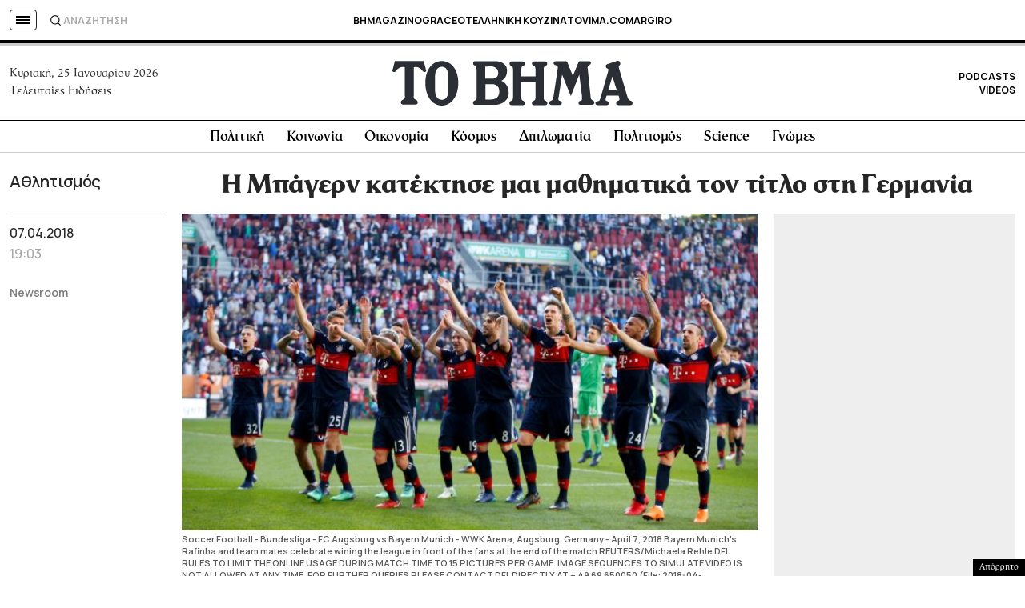

--- FILE ---
content_type: text/html; charset=utf-8
request_url: https://www.google.com/recaptcha/api2/aframe
body_size: 183
content:
<!DOCTYPE HTML><html><head><meta http-equiv="content-type" content="text/html; charset=UTF-8"></head><body><script nonce="JjX3Qg6DXofGa7gld3yPmQ">/** Anti-fraud and anti-abuse applications only. See google.com/recaptcha */ try{var clients={'sodar':'https://pagead2.googlesyndication.com/pagead/sodar?'};window.addEventListener("message",function(a){try{if(a.source===window.parent){var b=JSON.parse(a.data);var c=clients[b['id']];if(c){var d=document.createElement('img');d.src=c+b['params']+'&rc='+(localStorage.getItem("rc::a")?sessionStorage.getItem("rc::b"):"");window.document.body.appendChild(d);sessionStorage.setItem("rc::e",parseInt(sessionStorage.getItem("rc::e")||0)+1);localStorage.setItem("rc::h",'1769340633232');}}}catch(b){}});window.parent.postMessage("_grecaptcha_ready", "*");}catch(b){}</script></body></html>

--- FILE ---
content_type: application/javascript; charset=utf-8
request_url: https://fundingchoicesmessages.google.com/f/AGSKWxXlTjElIgh7w29dyph7wWEYw5YfkUAprePm6Vt7MrujMO_ssaLhpfVX24ErbM5Jjm667AtbvYrkDTTnVrAdXEBqCvPgSQPszoITGHt_k0VUvWCSFBaKirkvENSoHPkw_TrofPSn8KZMrHPj-bOfIFMqO2wm_ETFA2jRin6r0Qm9U1CkTIXqDjItype7/_/content-ads./leaderboard_ad./adv/box--468x80-/ajaxAd?
body_size: -1289
content:
window['06b3ecd4-3018-4102-9af6-bc5d21cd6054'] = true;